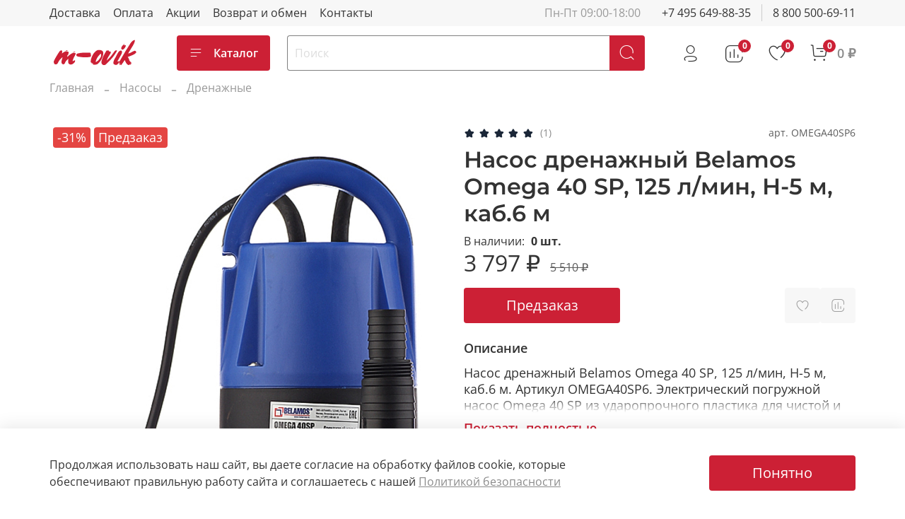

--- FILE ---
content_type: text/javascript
request_url: https://static.insales-cdn.com/assets/1/3476/2231700/1768304521/theme.js
body_size: 106
content:


document.addEventListener('DOMContentLoaded', function() {
   
    setTimeout(function(){
        console.log('test test test tet')
        document.querySelectorAll('.filter-item__name').forEach(function(el) {
            if (el.textContent === "Бренд115") {
                el.textContent = "Бренд";
                el.setAttribute("title", "Бренд");
            }
        });
    }, 1000)


    document.querySelectorAll('.property__name').forEach(function(el) {
        if (el.textContent === "Бренд115") {
            el.textContent = "Бренд";
        }
    });
});
